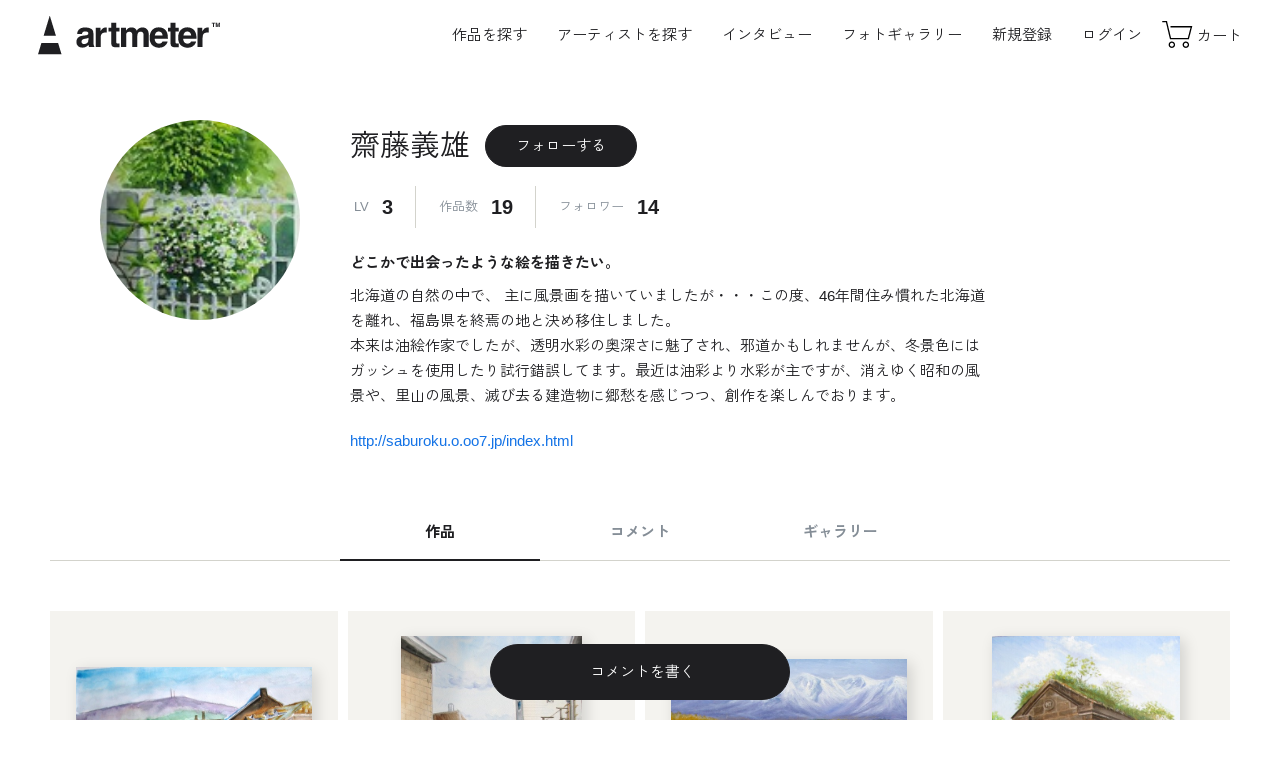

--- FILE ---
content_type: text/html; charset=UTF-8
request_url: https://www.art-meter.com/profile/sub_works.php?UserID=001093&sub=true&nocache=1769042132369
body_size: 7793
content:
      <ul class="list-works">
              
<li class="
is_sale ">
  <a href="https://www.art-meter.com/works/?ID=AW146633">
    <figure class="list-works__thumbnail">
							<img src="/img/work/FlL/146633.jpg" alt="北の運河" loading="lazy">
					</figure>
    <div class="list-works__content">
				      <h3 class="list-works__title">北の運河</h3>
						<p class="list-works__artist"></p>
      <p class="list-works__price">
													<span>&yen; 10,531</span>
										<span class="list-works__label">30%OFF</span>
												</p>
							<span class="list-works__tag"> × cm</span>
			
    </div>
  </a>
</li>
<!--


-->              
<li class="
is_sale ">
  <a href="https://www.art-meter.com/works/?ID=AW143740">
    <figure class="list-works__thumbnail">
							<img src="/img/work/FlL/143740.jpg" alt="花咲く路地" loading="lazy">
					</figure>
    <div class="list-works__content">
				      <h3 class="list-works__title">花咲く路地</h3>
						<p class="list-works__artist"></p>
      <p class="list-works__price">
													<span>&yen; 5,117</span>
										<span class="list-works__label">60%OFF</span>
												</p>
							<span class="list-works__tag"> × cm</span>
			
    </div>
  </a>
</li>
<!--


-->              
<li class="
">
  <a href="https://www.art-meter.com/works/?ID=AW143526">
    <figure class="list-works__thumbnail">
							<img src="/img/work/FlL/143526.jpg" alt="十勝岳初冬" loading="lazy">
					</figure>
    <div class="list-works__content">
				      <h3 class="list-works__title">十勝岳初冬</h3>
						<p class="list-works__artist"></p>
      <p class="list-works__price">
																			<span>&yen; 20,920</span>
												</p>
							<span class="list-works__tag"> × cm</span>
			
    </div>
  </a>
</li>
<!--


-->              
<li class="
is_sale ">
  <a href="https://www.art-meter.com/works/?ID=AW143525">
    <figure class="list-works__thumbnail">
							<img src="/img/work/FlL/143525.jpg" alt="残された石倉" loading="lazy">
					</figure>
    <div class="list-works__content">
				      <h3 class="list-works__title">残された石倉</h3>
						<p class="list-works__artist"></p>
      <p class="list-works__price">
													<span>&yen; 12,620</span>
										<span class="list-works__label">20%OFF</span>
												</p>
							<span class="list-works__tag"> × cm</span>
			
    </div>
  </a>
</li>
<!--


-->              
<li class="
">
  <a href="https://www.art-meter.com/works/?ID=AW143445">
    <figure class="list-works__thumbnail">
							<img src="/img/work/FlL/143445.jpg" alt="盛岡旅情" loading="lazy">
					</figure>
    <div class="list-works__content">
				      <h3 class="list-works__title">盛岡旅情</h3>
						<p class="list-works__artist"></p>
      <p class="list-works__price">
																			<span>&yen; 10,227</span>
												</p>
							<span class="list-works__tag"> × cm</span>
			
    </div>
  </a>
</li>
<!--


-->              
<li class="
is_sale ">
  <a href="https://www.art-meter.com/works/?ID=AW143234">
    <figure class="list-works__thumbnail">
							<img src="/img/work/FlL/143234.jpg" alt="残雪" loading="lazy">
					</figure>
    <div class="list-works__content">
				      <h3 class="list-works__title">残雪</h3>
						<p class="list-works__artist"></p>
      <p class="list-works__price">
													<span>&yen; 9,786</span>
										<span class="list-works__label">30%OFF</span>
												</p>
							<span class="list-works__tag"> × cm</span>
			
    </div>
  </a>
</li>
<!--


-->              
<li class="
is_sale ">
  <a href="https://www.art-meter.com/works/?ID=AW143233">
    <figure class="list-works__thumbnail">
							<img src="/img/work/FlL/143233.jpg" alt="豊平川雪景" loading="lazy">
					</figure>
    <div class="list-works__content">
				      <h3 class="list-works__title">豊平川雪景</h3>
						<p class="list-works__artist"></p>
      <p class="list-works__price">
													<span>&yen; 4,786</span>
										<span class="list-works__label">40%OFF</span>
												</p>
							<span class="list-works__tag"> × cm</span>
			
    </div>
  </a>
</li>
<!--


-->              
<li class="
">
  <a href="https://www.art-meter.com/works/?ID=AW141633">
    <figure class="list-works__thumbnail">
							<img src="/img/work/FlL/141633.jpg" alt="利尻富士夕暮れ" loading="lazy">
					</figure>
    <div class="list-works__content">
				      <h3 class="list-works__title">利尻富士夕暮れ</h3>
						<p class="list-works__artist"></p>
      <p class="list-works__price">
																			<span>&yen; 7,207</span>
												</p>
							<span class="list-works__tag"> × cm</span>
			
    </div>
  </a>
</li>
<!--


-->              
<li class="
">
  <a href="https://www.art-meter.com/works/?ID=AW141569">
    <figure class="list-works__thumbnail">
							<img src="/img/work/FlL/141569.jpg" alt="土塀のある風景" loading="lazy">
					</figure>
    <div class="list-works__content">
				      <h3 class="list-works__title">土塀のある風景</h3>
						<p class="list-works__artist"></p>
      <p class="list-works__price">
																			<span>&yen; 6,186</span>
												</p>
							<span class="list-works__tag"> × cm</span>
			
    </div>
  </a>
</li>
<!--


-->              
<li class="
is_soldout ">
  <a href="https://www.art-meter.com/works/?ID=AW141360">
    <figure class="list-works__thumbnail">
							<img src="/img/work/FlL/141360.jpg" alt="春の小川" loading="lazy">
					</figure>
    <div class="list-works__content">
				      <h3 class="list-works__title">春の小川</h3>
						<p class="list-works__artist"></p>
      <p class="list-works__price">
																			<span>&yen; 6,635</span>
												</p>
							<span class="list-works__tag"> × cm</span>
			
    </div>
  </a>
</li>
<!--


-->              
<li class="
">
  <a href="https://www.art-meter.com/works/?ID=AW141057">
    <figure class="list-works__thumbnail">
							<img src="/img/work/FlL/141057.jpg" alt="美瑛の丘" loading="lazy">
					</figure>
    <div class="list-works__content">
				      <h3 class="list-works__title">美瑛の丘</h3>
						<p class="list-works__artist"></p>
      <p class="list-works__price">
																			<span>&yen; 7,139</span>
												</p>
							<span class="list-works__tag"> × cm</span>
			
    </div>
  </a>
</li>
<!--


-->              
<li class="
">
  <a href="https://www.art-meter.com/works/?ID=AW139450">
    <figure class="list-works__thumbnail">
							<img src="/img/work/FlL/139450.jpg" alt="林道新緑" loading="lazy">
					</figure>
    <div class="list-works__content">
				      <h3 class="list-works__title">林道新緑</h3>
						<p class="list-works__artist"></p>
      <p class="list-works__price">
																			<span>&yen; 5,280</span>
												</p>
							<span class="list-works__tag"> × cm</span>
			
    </div>
  </a>
</li>
<!--


-->          </ul>
          <div class="pagenation">
        <ul>
        <!--<li><a class="prev" href="#"><svg viewBox="0 0 30 30"><use xlink:href="#icon-arrow"></use></svg></a></li>--><li><span class="current">1</span></li><li><a href="/profile/sub_works.php?UserID=001093&amp;sub=true&amp;nocache=1769042132369&amp;_ap=2" onclick="Kayac.ART_Meter.Profile.Statics.loadPage('/profile/sub_works.php?UserID=001093&amp;sub=true&amp;nocache=1769042132369&amp;_ap=2', $('profArtlist'));return false;"  title="page 2">2</a></li><li><a href="/profile/sub_works.php?UserID=001093&amp;sub=true&amp;nocache=1769042132369&amp;_ap=2" onclick="Kayac.ART_Meter.Profile.Statics.loadPage('/profile/sub_works.php?UserID=001093&amp;sub=true&amp;nocache=1769042132369&amp;_ap=2', $('profArtlist'));return false;"  class="next"><svg viewBox="0 0 30 30"><use xlink:href="#icon-arrow"></use></svg></a></li>
        </ul>
      </div>
      

--- FILE ---
content_type: text/html; charset=UTF-8
request_url: https://www.art-meter.com/profile/?_action=SubBbs&UserID=001093&sub=true&nocache=1769042132371
body_size: 6290
content:
<!-- <section class="section-profile-sub"> -->
	
  <div class="section-profile-sub__content">
					<ul class="list-bbs">
															<li class="list-bbs__user">
										<div class="list-bbs__profile">
						<figure class="list-bbs__thumbnail">
															<a href="/profile/?UserID=001093">
									<img src="/img/artist/438." alt="齋藤義雄">
								</a>
													</figure>
						<p class="list-bbs__name">
															<a href="/profile/?UserID=001093">
									齋藤義雄
								</a>
													</p>
					</div>
					<div class="list-bbs__content">
						<div class="list-bbs__balloon">
							<p class="list-bbs__title">鳥海山麓・好春</p>
							<p class="list-bbs__text">お買い上げありがとうございます。大事なことを忘れてました。3日には発送いたしますのでしばらくお待ちください。</p>
							<div class="list-bbs__content__footer">
								<p class="list-bbs__date">2021.11.02 23:04</p>
															</div>
						</div>
											</div>
					</li>
															<li class="list-bbs__user">
										<div class="list-bbs__profile">
						<figure class="list-bbs__thumbnail">
															<a href="/profile/?UserID=001093">
									<img src="/img/artist/438." alt="齋藤義雄">
								</a>
													</figure>
						<p class="list-bbs__name">
															<a href="/profile/?UserID=001093">
									齋藤義雄
								</a>
													</p>
					</div>
					<div class="list-bbs__content">
						<div class="list-bbs__balloon">
							<p class="list-bbs__title">鳥海山麓・好春</p>
							<p class="list-bbs__text">お買い上げありがとうございます。<br />
日本海岸から、なだらかなすそ野をのばした優雅な姿、これが長野県か岐阜県にそびえた立っていたら、標高は3000m超えて居たろうに・・・そんなことを思うこともありますが、なによりも、この山を見ながら育ったことに、誇りを感じ描きとめております。</p>
							<div class="list-bbs__content__footer">
								<p class="list-bbs__date">2021.11.02 23:01</p>
															</div>
						</div>
											</div>
					</li>
															<li class="list-bbs__user">
										<div class="list-bbs__profile">
						<figure class="list-bbs__thumbnail">
															<a href="/profile/?UserID=001093">
									<img src="/img/artist/438." alt="齋藤義雄">
								</a>
													</figure>
						<p class="list-bbs__name">
															<a href="/profile/?UserID=001093">
									齋藤義雄
								</a>
													</p>
					</div>
					<div class="list-bbs__content">
						<div class="list-bbs__balloon">
							<p class="list-bbs__title">懐かしい油彩を出品</p>
							<p class="list-bbs__text">透明水彩を主に出品してますが、油彩もたまに出品します。移住間もなく発表場所も、仲間もなく、ここでひっそりと出品します。</p>
							<div class="list-bbs__content__footer">
								<p class="list-bbs__date">2020.05.22 22:33</p>
															</div>
						</div>
											</div>
					</li>
															<li class="list-bbs__user">
										<div class="list-bbs__profile">
						<figure class="list-bbs__thumbnail">
															<a href="/profile/?UserID=001093">
									<img src="/img/artist/438." alt="齋藤義雄">
								</a>
													</figure>
						<p class="list-bbs__name">
															<a href="/profile/?UserID=001093">
									齋藤義雄
								</a>
													</p>
					</div>
					<div class="list-bbs__content">
						<div class="list-bbs__balloon">
							<p class="list-bbs__title">林道錦秋</p>
							<p class="list-bbs__text">お買い上げありがとうございました。野幌森林公園ゆずりはコースの一コマです。<br />
 この自然公園が大好きで、この近くに住居を構えて四季折々の移ろいを描き留めていました。</p>
							<div class="list-bbs__content__footer">
								<p class="list-bbs__date">2020.01.25 09:47</p>
															</div>
						</div>
											</div>
					</li>
															<li class="list-bbs__user">
										<div class="list-bbs__profile">
						<figure class="list-bbs__thumbnail">
															<a href="/profile/?UserID=001093">
									<img src="/img/artist/438." alt="齋藤義雄">
								</a>
													</figure>
						<p class="list-bbs__name">
															<a href="/profile/?UserID=001093">
									齋藤義雄
								</a>
													</p>
					</div>
					<div class="list-bbs__content">
						<div class="list-bbs__balloon">
							<p class="list-bbs__title">長い間ご無沙汰してました。</p>
							<p class="list-bbs__text">青木様 10年ぶりくらいの新作出品です。<br />
 転居を機に、また出品することにしました。<br />
どのように評価されるか不安ですが・・・好きな絵を自由に楽しんで描き続けたいとおもいます。<br />
今後ともよろしくお願いいたします。<br />
ありがとうございました。</p>
							<div class="list-bbs__content__footer">
								<p class="list-bbs__date">2019.11.22 16:38</p>
															</div>
						</div>
											</div>
					</li>
							</ul>
							<div class="list-bbs__footer">
					<div class="pagenation">
						<ul>
							<!--<li><a class="prev" href="#"><svg viewBox="0 0 30 30"><use xlink:href="#icon-arrow"></use></svg></a></li>--><li><span class="current">1</span></li><li><a href="/profile/index.php?_action=SubBbs&amp;UserID=001093&amp;sub=true&amp;nocache=1769042132371&amp;_bp=2" onclick="Kayac.ART_Meter.Profile.Statics.loadPage('/profile/index.php?_action=SubBbs&amp;UserID=001093&amp;sub=true&amp;nocache=1769042132371&amp;_bp=2', $('profBBS'));return false;"  title="page 2">2</a></li><li><a href="/profile/index.php?_action=SubBbs&amp;UserID=001093&amp;sub=true&amp;nocache=1769042132371&amp;_bp=2" onclick="Kayac.ART_Meter.Profile.Statics.loadPage('/profile/index.php?_action=SubBbs&amp;UserID=001093&amp;sub=true&amp;nocache=1769042132371&amp;_bp=2', $('profBBS'));return false;"  class="next"><svg viewBox="0 0 30 30"><use xlink:href="#icon-arrow"></use></svg></a></li>
						</ul>
					</div>
				</div>
						</div>
	<footer class="section-profile-sub__footer">
			</footer>
<!--</section>-->

